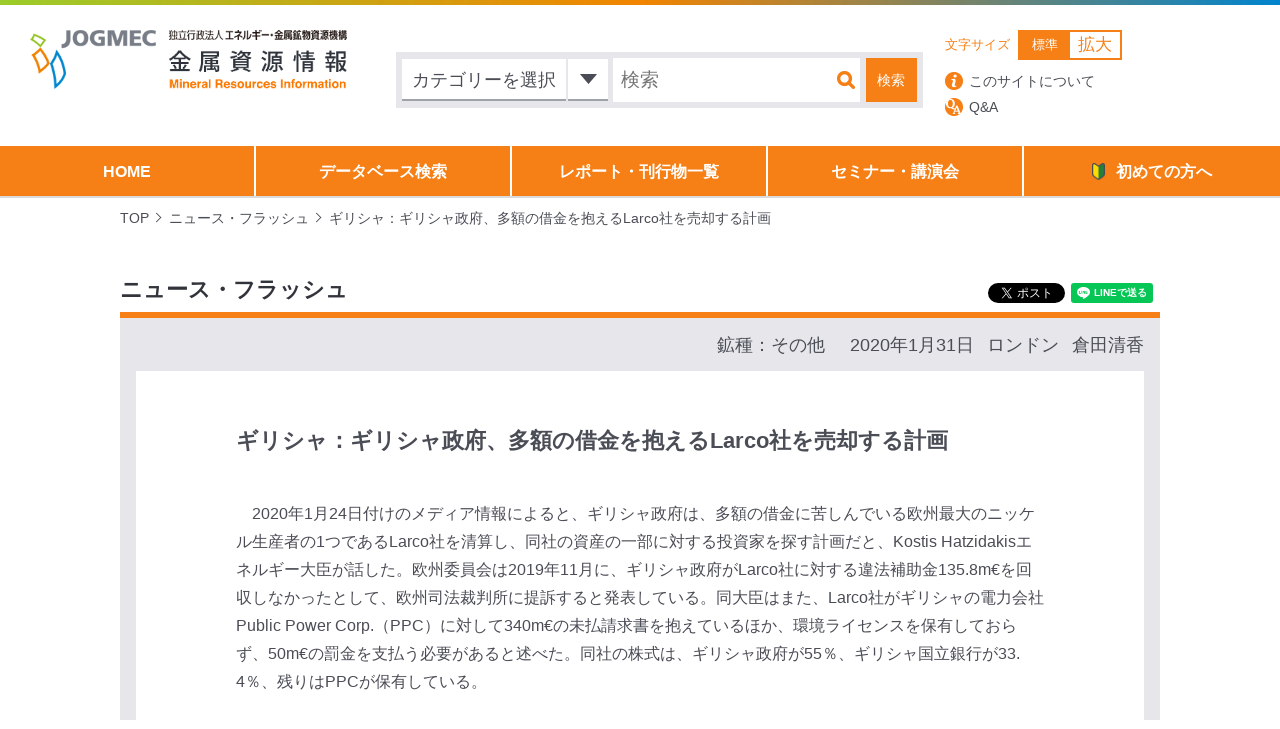

--- FILE ---
content_type: text/html; charset=utf-8
request_url: https://accounts.google.com/o/oauth2/postmessageRelay?parent=https%3A%2F%2Fmric.jogmec.go.jp&jsh=m%3B%2F_%2Fscs%2Fabc-static%2F_%2Fjs%2Fk%3Dgapi.lb.en.2kN9-TZiXrM.O%2Fd%3D1%2Frs%3DAHpOoo_B4hu0FeWRuWHfxnZ3V0WubwN7Qw%2Fm%3D__features__
body_size: 161
content:
<!DOCTYPE html><html><head><title></title><meta http-equiv="content-type" content="text/html; charset=utf-8"><meta http-equiv="X-UA-Compatible" content="IE=edge"><meta name="viewport" content="width=device-width, initial-scale=1, minimum-scale=1, maximum-scale=1, user-scalable=0"><script src='https://ssl.gstatic.com/accounts/o/2580342461-postmessagerelay.js' nonce="GLh3aheDeHIDq8-t8yK4Qw"></script></head><body><script type="text/javascript" src="https://apis.google.com/js/rpc:shindig_random.js?onload=init" nonce="GLh3aheDeHIDq8-t8yK4Qw"></script></body></html>